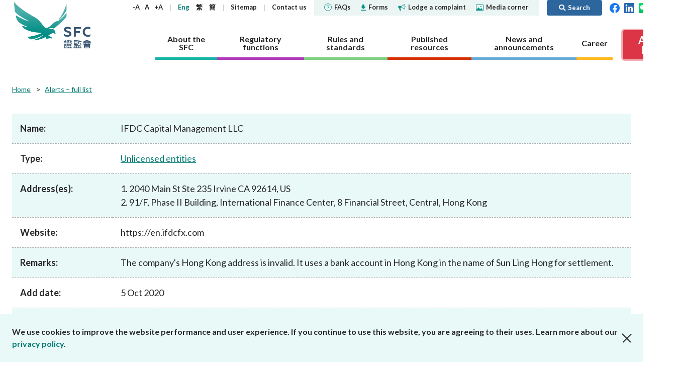

--- FILE ---
content_type: text/html; charset=utf-8
request_url: https://www.sfc.hk/en/alert-list/2634
body_size: 86258
content:



<!DOCTYPE html>

<html lang="en">
<head>

    <title>IFDC Capital Management LLC  | Securities &amp; Futures Commission of Hong Kong</title>
    <meta name="docsections" content="Alerts – full list" />
    <meta name="date" content="2024-07-05" />
    <meta http-equiv="Content-Type" content="text/html; charset=utf-8" />
    <meta name="viewport" content="width=device-width,user-scalable=0, initial-scale=1" />
    <meta http-equiv="Content-Language" content="en,en-US,en-UK,fr,zh,zh-CN,zh-HK,zh-TW" />
    <meta http-equiv="X-UA-Compatible" content="IE=11,10,9">

    <link rel="icon" type="image/x-icon" href="/assets/favicon.png">
    <link rel="shortcut icon" type="image/x-icon" href="/assets/favicon.png">
    <link href="/js/plugins/vendor.css" rel='stylesheet' type='text/css' />
    <link href="/assets/plugins/@fortawesome/fontawesome-free/css/all.min.css" rel="stylesheet">
    <!-- build:css /assets/css/main.css -->
    <link href="/css/common.css?4" rel='stylesheet' type='text/css' />
    <!-- endbuild -->
    <link href="/css/inner.css?1" rel="stylesheet" />
<link href="/-/media/SFC/css/print.css" rel="stylesheet" />
<link href="/js/plugins/lightbox/ekko-lightbox.css" rel="stylesheet" />
<link href="/js/plugins/colorbox/colorbox.css" rel="stylesheet" />
<link href="/-/media/SFC/css/alertlist_custom.css?1" rel="stylesheet" />

    
    
        <!-- Global site tag (gtag.js) - Google Analytics -->
        <script async src="https://www.googletagmanager.com/gtag/js?id=G-PSYEMG5425"></script>
        <script>
            window.dataLayer = window.dataLayer || [];
            function gtag() { dataLayer.push(arguments); }
            gtag('js', new Date());

            gtag('config', 'G-PSYEMG5425', {
                'cookie_domain': 'sfc.hk'
            });
        </script>
            <script type="text/javascript">

            var _gaq = _gaq || [];
            _gaq.push(['_setAccount', 'UA-33800905-1']);
            _gaq.push(['_setDomainName', 'sfc.hk']);
            _gaq.push(['_trackPageview']);

            (function () {
                var ga = document.createElement('script'); ga.type = 'text/javascript'; ga.async = true;
                ga.src = ('https:' == document.location.protocol ? 'https://ssl' : 'http://www') + '.google-analytics.com/ga.js';
                var s = document.getElementsByTagName('script')[0]; s.parentNode.insertBefore(ga, s);
            })();

        </script>
    <script type="text/javascript">
        (function () {
            if (typeof (window.ScWebContext) === 'undefined') window.ScWebContext = {};
            window.ScWebContext.hanWebUrl = 'https://' + 'sc.sfc.hk/TuniS/';
            if (typeof (window.MODX) === 'undefined') window.MODX = {};
            if (typeof (window.MODX.lexicon) === 'undefined') window.MODX.lexicon = {};
            window.MODX.lexicon.share = "Share";
            window.MODX.lexicon.close = "Close";
        })();
    </script>
</head>
<body class="about-the-sfc">
    






<div class="print-ver-style">
    <img src="https://www.sfc.hk/assets/images/common/logo.svg" alt="Securities and Futures Commission"><br>
</div>



<header>
    <div class="top-nav">
        <div class="container">
            <div class="logo">
                <a href="https://www.sfc.hk/en/" title="Securities and Futures Commission" target="_self">Securities and Futures Commission</a>
            </div>
            <div class="nav-wrap">
                <nav class="sub-nav">
                    <div class="text-adjust-wrap">
                        <a id="textAdjustSmall" href="#" class="text-adjust">-A</a>
                        <a id="textAdjustNormal" href="#" class="text-adjust">A</a>
                        <a id="textAdjustLarge" href="#" class="text-adjust">+A</a>
                    </div>
                    <div class="lang-wrap">
                        <kanhanbypass>
                            <a href="https://www.sfc.hk/en/alert-list/2634" title="Eng" target="_self" class="lang-en">Eng</a>
                            <a href="https://www.sfc.hk/TC/alert-list/2634" title="繁" target="_self" class="lang-tc">繁</a>
                            <a href="https://sc.sfc.hk/TuniS/www.sfc.hk/TC/alert-list/2634" title="簡" target="_self" class="lang-sc">簡</a>
                        </kanhanbypass>
                    </div>
                            <div>
                                    <a href="https://www.sfc.hk/en/Sitemap" title="Sitemap" target="_self">
Sitemap
    </a>

                            </div>
                            <div>
                                    <a href="https://www.sfc.hk/en/About-the-SFC/Contact-us" title="Contact us" target="_self">
Contact us
    </a>

                            </div>
                    <div class="break"></div>
                            <div class="sub-nav-highlight ">
                                    <a href="https://www.sfc.hk/en/faqs" title="" target="_self">
<img src="https://www.sfc.hk/-/media/SFC/Images/Common/icon-faqs.svg?rev=bee360f0b6c041a1bf35648c74a39296" alt="faqs" class="icon" />FAQs
    </a>

                            </div>
                            <div class="sub-nav-highlight ">
                                    <a href="https://www.sfc.hk/en/Forms" title="" target="_self">
<img src="https://www.sfc.hk/-/media/SFC/Images/Common/icon-download.svg?rev=7e94789eedc9476fbc2b7b4361a2375b" alt="download" class="icon" />Forms
    </a>

                            </div>
                            <div class="sub-nav-highlight ">
                                    <a href="https://www.sfc.hk/en/Lodge-a-complaint" title="" target="_self">
<img src="https://www.sfc.hk/-/media/SFC/Images/Common/icon-sound.svg?rev=3c0ca847ab2340f4956faaf8e5305a50" alt="sound" class="icon" />Lodge a complaint
    </a>

                            </div>
                            <div class="sub-nav-highlight sub-nav-highlight-last">
                                    <a href="https://www.sfc.hk/en/Quick-links/Media-Corner" title="" target="_self">
<img src="https://www.sfc.hk/-/media/SFC/Images/Common/icon-media.svg?rev=5168aacf3a53493baf5031b503577b41" alt="media" class="icon" />Media corner
    </a>

                            </div>
                            <a href="#" class="btn btn-primary btn-search ml-3 py-1"><i class="fas fa-search"></i><span>Search</span></a>

                    <div>
                        <a href="https://www.facebook.com/sfchkofficial" target="_blank" title="Facebook"><img width="20" src="https://www.sfc.hk/assets/images/common/header-top-nav-facebook.svg" alt="Facebook"></a>&nbsp;&nbsp;
                        <a href="https://hk.linkedin.com/company/securities-and-futures-commission" target="_blank" title="LinkedIn"><img width="20" src="https://www.sfc.hk/assets/images/common/header-top-nav-linkedin.svg" alt="LinkedIn"></a>
                                &nbsp;&nbsp;<a href="https://www.sfc.hk/en/WeChat" target="_blank" title="WeChat"><img width="20" src="https://www.sfc.hk/assets/images/common/WeChat icon.png" alt="WeChat"></a>

                                &nbsp;&nbsp;<a href="https://www.youtube.com/@sfchkofficial" target="_blank" title="YouTube"><img width="20" src="https://www.sfc.hk/-/media/images/youtube.png" alt="YouTube"></a>

                                &nbsp;&nbsp;<a href="https://www.instagram.com/shuiyufocusgroup/" target="_blank" title="Instagram"><img width="20" src="https://www.sfc.hk/-/media/Images/IG-icon.png" alt="Instagram"></a>

                    </div>
                </nav>
                <nav class="section-nav">
                    
                    
        <a href="https://www.sfc.hk/en/About-the-SFC" title="About the SFC" target="" class="nav-item about" data-nav="about">
            <span>About the SFC</span>
        </a>
        <a href="https://www.sfc.hk/en/Regulatory-functions" title="Regulatory functions" target="" class="nav-item regulatory" data-nav="regulatory">
            <span>Regulatory functions</span>
        </a>
        <a href="https://www.sfc.hk/en/Rules-and-standards" title="Rules and standards" target="" class="nav-item rules" data-nav="rules">
            <span>Rules and standards</span>
        </a>
        <a href="https://www.sfc.hk/en/Published-resources" title="Published resources" target="" class="nav-item published" data-nav="published">
            <span>Published resources</span>
        </a>
        <a href="https://www.sfc.hk/en/News-and-announcements" title="News and announcements" target="" class="nav-item news" data-nav="news">
            <span>News and announcements</span>
        </a>
        <a href="https://www.sfc.hk/en/Career" title="Career" target="" class="nav-item career" data-nav="career">
            <span>Career</span>
        </a>

                    
                            <a href="https://www.sfc.hk/en/Alert_List" class="btn btn-danger btn-investor-alerts"><span>Alert <br/>List</span></a>

                </nav>
            </div>
            <div class="mob-nav">
                <kanhanbypass>
                    <div class="lang-wrap">
                        <a href="https://www.sfc.hk/en/alert-list/2634" title="Eng" target="_self" class="lang-en">Eng</a>
                        <a href="https://www.sfc.hk/TC/alert-list/2634" title="繁" target="_self" class="lang-tc">繁</a>
                        <a href="https://sc.sfc.hk/TuniS/www.sfc.hk/TC/alert-list/2634" title="簡" target="_self" class="lang-sc">簡</a>
                    </div>
                </kanhanbypass>
                <i class="fas fa-globe-americas"></i>
                <div class="item btn-search">
                    <a href="#"><i class="fas fa-search"><span style="display: none">Search</span></i></i></a>
                </div>
                <div class="btn-nav">
                    <span></span>
                </div>
            </div>
        </div>
            <div class="container mob-container">
                <div class="container-wrapper">
                    <a href="https://www.facebook.com/sfchkofficial" target="_blank" title="Facebook"><img width="24" src="https://www.sfc.hk/assets/images/common/header-top-nav-facebook.svg" alt="Facebook"></a>&nbsp;&nbsp;
                    <a href="https://hk.linkedin.com/company/securities-and-futures-commission" target="_blank" title="LinkedIn"><img width="24" src="https://www.sfc.hk/assets/images/common/header-top-nav-linkedin.svg" alt="LinkedIn"></a>
                            &nbsp;&nbsp;<a href="https://www.sfc.hk/en/WeChat" target="_blank" title="WeChat"><img width="24" src="https://www.sfc.hk/assets/images/common/WeChat icon.png" alt="WeChat"></a>

                            &nbsp;&nbsp;<a href="https://www.youtube.com/@sfchkofficial" target="_blank" title="YouTube"><img width="24" src="https://www.sfc.hk/-/media/images/youtube.png" alt="YouTube"></a>

                            &nbsp;&nbsp;<a href="https://www.instagram.com/shuiyufocusgroup/" target="_blank" title="Instagram"><img width="20" src="https://www.sfc.hk/-/media/Images/IG-icon.png" alt="Instagram"></a>

                            <a href="https://www.sfc.hk/en/Alert_List" class="btn btn-danger btn-investor-alerts"><span>Alert List</span></a>

                </div>
            </div>
    </div>
    <div class="section-details-wrap">
        
        
        <nav class="section-details about" data-nav="about">
            <div class="container">
                <h3><a href="https://www.sfc.hk/en/About-the-SFC" target="_self" title="About the SFC">About the SFC</a><span class="mob-nav-trigger"></span></h3>
                <div class="submenu-row">
                            <div class="submenu-item">
                    <h4><a href="https://www.sfc.hk/en/About-the-SFC/Our-role" target="_self" title="Our role">Our role</a><span class="mob-nav-trigger"></span></h4>
        <ul class="submenu-row ">
                    <li>        <h5><a href="https://www.sfc.hk/en/About-the-SFC/Our-role/Regulatory-objectives" target="_self" title="Regulatory objectives">Regulatory objectives</a></h5>
</li>
                    <li>        <h5><a href="https://www.sfc.hk/en/About-the-SFC/Our-role/Who-we-regulate" target="_self" title="Who we regulate">Who we regulate</a></h5>
</li>
                    <li>        <h5><a href="https://www.sfc.hk/en/About-the-SFC/Our-role/How-we-function" target="_self" title="How we function">How we function</a><span class="mob-nav-trigger"></span></h5>
        <ul class="submenu-row last-level">
                    <li>        <h6><a href="https://www.sfc.hk/en/About-the-SFC/Our-role/How-we-function/Regulatory-approach" target="_self" title="Regulatory approach">Regulatory approach</a></h6>
</li>
                    <li>        <h6><a href="https://www.sfc.hk/en/About-the-SFC/Our-role/How-we-function/Regulatory-tools" target="_self" title="Regulatory tools">Regulatory tools</a></h6>
</li>
                    <li>        <h6><a href="https://www.sfc.hk/en/About-the-SFC/Our-role/How-we-function/Public-consultation" target="_self" title="Public consultation">Public consultation</a></h6>
</li>
        </ul>
</li>
        </ul>

        </div>
        <div class="submenu-item">
                    <h4><a href="https://www.sfc.hk/en/About-the-SFC/Our-Structure" target="_self" title="Our Structure">Our Structure</a></h4>

        </div>
        <div class="submenu-item">
                    <h4><a href="https://www.sfc.hk/en/About-the-SFC/Corporate-governance" target="_self" title="Corporate governance">Corporate governance</a><span class="mob-nav-trigger"></span></h4>
        <ul class="submenu-row ">
                    <li>        <h5><a href="https://www.sfc.hk/en/About-the-SFC/Corporate-governance/Governance-structure" target="_self" title="Governance structure">Governance structure</a><span class="mob-nav-trigger"></span></h5>
        <ul class="submenu-row last-level">
                    <li>        <h6><a href="https://www.sfc.hk/en/About-the-SFC/Corporate-governance/Governance-structure/Chairmans-role-and-responsibilities" target="_self" title="Chairman&#39;s role and responsibilities">Chairman&#39;s role and responsibilities</a></h6>
</li>
                    <li>        <h6><a href="https://www.sfc.hk/en/About-the-SFC/Corporate-governance/Governance-structure/CEOs-role-and-responsibilities" target="_self" title="CEO&#39;s role and responsibilities">CEO&#39;s role and responsibilities</a></h6>
</li>
        </ul>
</li>
                    <li>        <h5><a href="https://www.sfc.hk/en/About-the-SFC/Corporate-governance/Principles" target="_self" title="Principles">Principles</a></h5>
</li>
                    <li>        <h5><a href="https://www.sfc.hk/en/About-the-SFC/Corporate-governance/Independent-panels-and-tribunals" target="_self" title="Independent panels and tribunals">Independent panels and tribunals</a></h5>
</li>
                    <li>        <h5><a href="https://www.sfc.hk/en/About-the-SFC/Corporate-governance/Performance-pledges" target="_self" title="Performance pledges">Performance pledges</a></h5>
</li>
                    <li>        <h5><a href="https://www.sfc.hk/en/About-the-SFC/Corporate-governance/Statement-on-responsible-ownership" target="_self" title="Statement on responsible ownership">Statement on responsible ownership</a></h5>
</li>
        </ul>

        </div>
        <div class="submenu-item">
                    <h4><a href="https://www.sfc.hk/en/About-the-SFC/Corporate-social-responsibility" target="_self" title="Corporate social responsibility">Corporate social responsibility</a><span class="mob-nav-trigger"></span></h4>
        <ul class="submenu-row ">
                    <li>        <h5><a href="https://www.sfc.hk/en/About-the-SFC/Corporate-social-responsibility/CSR-Committee" target="_self" title="CSR Committee">CSR Committee</a></h5>
</li>
                    <li>        <h5><a href="https://www.sfc.hk/en/About-the-SFC/Corporate-social-responsibility/People-and-the-community" target="_self" title="People and the community">People and the community</a></h5>
</li>
                    <li>        <h5><a href="https://www.sfc.hk/en/About-the-SFC/Corporate-social-responsibility/Environmental-protection" target="_self" title="Environmental protection">Environmental protection</a></h5>
</li>
                    <li>        <h5><a href="https://www.sfc.hk/en/About-the-SFC/Corporate-social-responsibility/Activities" target="_self" title="Activities">Activities</a></h5>
</li>
                    <li>        <h5><a href="https://www.sfc.hk/en/About-the-SFC/Corporate-social-responsibility/Womens-network" target="_self" title="Women&#39;s network">Women&#39;s network</a></h5>
</li>
        </ul>

        </div>
        <div class="submenu-item">
                    <h4><a href="https://www.sfc.hk/en/About-the-SFC/Regulatory-collaboration" target="_self" title="Regulatory collaboration">Regulatory collaboration</a><span class="mob-nav-trigger"></span></h4>
        <ul class="submenu-row ">
                    <li>        <h5><a href="https://www.sfc.hk/en/About-the-SFC/Regulatory-collaboration/Chinese-Mainland" target="_self" title="Chinese Mainland">Chinese Mainland</a><span class="mob-nav-trigger"></span></h5>
        <ul class="submenu-row last-level">
                    <li>        <h6><a href="https://www.sfc.hk/en/About-the-SFC/Regulatory-collaboration/Chinese-Mainland/Mainland-Hong-Kong-Stock-Connect" target="_self" title="Mainland-Hong Kong Stock Connect">Mainland-Hong Kong Stock Connect</a></h6>
</li>
                    <li>        <h6><a href="https://www.sfc.hk/en/About-the-SFC/Regulatory-collaboration/Chinese-Mainland/Mainland-Hong-Kong-Mutual-Recognition-of-Funds" target="_self" title="Mainland-Hong Kong Mutual Recognition of Funds">Mainland-Hong Kong Mutual Recognition of Funds</a></h6>
</li>
                    <li>        <h6><a href="https://www.sfc.hk/en/About-the-SFC/Regulatory-collaboration/Chinese-Mainland/Cooperative-arrangements-with-the-CSRC-and-Mainland-exchanges" target="_self" title="Cooperative arrangements with the CSRC and Mainland exchanges">Cooperative arrangements with the CSRC and Mainland exchanges</a></h6>
</li>
                    <li>        <h6><a href="https://www.sfc.hk/en/About-the-SFC/Regulatory-collaboration/Chinese-Mainland/Cooperative-arrangements-with-other-Mainland-regulators" target="_self" title="Cooperative arrangements with other Mainland regulators">Cooperative arrangements with other Mainland regulators</a></h6>
</li>
                    <li>        <h6><a href="https://www.sfc.hk/en/About-the-SFC/Regulatory-collaboration/Chinese-Mainland/Wealth-Management-Connect" target="_self" title="Cross-boundary Wealth Management Connect">Cross-boundary Wealth Management Connect</a></h6>
</li>
        </ul>
</li>
                    <li>        <h5><a href="https://www.sfc.hk/en/About-the-SFC/Regulatory-collaboration/Local" target="_self" title="Local">Local</a></h5>
</li>
                    <li>        <h5><a href="https://www.sfc.hk/en/About-the-SFC/Regulatory-collaboration/International" target="_self" title="International">International</a><span class="mob-nav-trigger"></span></h5>
        <ul class="submenu-row last-level">
                    <li>        <h6><a href="https://www.sfc.hk/en/About-the-SFC/Regulatory-collaboration/International/Investigatory-assistance-and-exchange-of-information" target="_self" title="Investigatory assistance and exchange of information">Investigatory assistance and exchange of information</a></h6>
</li>
                    <li>        <h6><a href="https://www.sfc.hk/en/About-the-SFC/Regulatory-collaboration/International/Exchange-of-information" target="_self" title="Exchange of information">Exchange of information</a></h6>
</li>
                    <li>        <h6><a href="https://www.sfc.hk/en/About-the-SFC/Regulatory-collaboration/International/Market-or-product-related-arrangements" target="_self" title="Market or product-related arrangements">Market or product-related arrangements</a></h6>
</li>
                    <li>        <h6><a href="https://www.sfc.hk/en/About-the-SFC/Regulatory-collaboration/International/IOSCO-EMMOU" target="_self" title="IOSCO EMMOU">IOSCO EMMOU</a></h6>
</li>
                    <li>        <h6><a href="https://www.sfc.hk/en/About-the-SFC/Regulatory-collaboration/International/Fintech-cooperation-agreements" target="_self" title="Fintech cooperation agreements">Fintech cooperation agreements</a></h6>
</li>
        </ul>
</li>
        </ul>

        </div>
        <div class="submenu-item">
                    <h4><a href="https://www.sfc.hk/en/About-the-SFC/Contact-us" target="_self" title="Contact us">Contact us</a><span class="mob-nav-trigger"></span></h4>
        <ul class="submenu-row ">
                    <li>        <h5><a href="https://www.sfc.hk/en/About-the-SFC/Contact-us/Public-enquiries-Further-guidance-and-sources-of-information" target="_self" title="Public enquiries: Further guidance and sources of information">Public enquiries: Further guidance and sources of information</a></h5>
</li>
        </ul>

        </div>

                </div>
            </div>
        </nav>
        <nav class="section-details regulatory" data-nav="regulatory">
            <div class="container">
                <h3><a href="https://www.sfc.hk/en/Regulatory-functions" target="_self" title="Regulatory functions">Regulatory functions</a><span class="mob-nav-trigger"></span></h3>
                <div class="submenu-row">
                            <div class="submenu-item">
                    <h4><a href="https://www.sfc.hk/en/Regulatory-functions/Corporates" target="_self" title="Corporates">Corporates</a><span class="mob-nav-trigger"></span></h4>
        <ul class="submenu-row ">
                    <li>        <h5><a href="https://www.sfc.hk/en/Regulatory-functions/Corporates/Dual-filing" target="_self" title="Dual filing">Dual filing</a><span class="mob-nav-trigger"></span></h5>
        <ul class="submenu-row last-level">
                    <li>        <h6><a href="https://www.sfc.hk/en/Regulatory-functions/Corporates/Dual-filing/Companies-Winding-Up-and-Miscellaneous-Provisions-Ordinance-exemptions" target="_self" title="Companies (Winding Up and Miscellaneous Provisions) Ordinance exemptions">Companies (Winding Up and Miscellaneous Provisions) Ordinance exemptions</a></h6>
</li>
        </ul>
</li>
                    <li>        <h5><a href="https://www.sfc.hk/en/Regulatory-functions/Corporates/Corporate-disclosure" target="_self" title="Corporate disclosure">Corporate disclosure</a><span class="mob-nav-trigger"></span></h5>
        <ul class="submenu-row last-level">
                    <li>        <h6><a href="https://www.sfc.hk/en/Regulatory-functions/Corporates/Corporate-disclosure/Guidelines-on-Disclosure-of-Inside-Information" target="_self" title="Guidelines on Disclosure of Inside Information">Guidelines on Disclosure of Inside Information</a></h6>
</li>
                    <li>        <h6><a href="https://www.sfc.hk/en/Regulatory-functions/Corporates/Corporate-disclosure/Consultation-service" target="_self" title="Consultation service">Consultation service</a></h6>
</li>
                    <li>        <h6><a href="https://www.sfc.hk/en/Regulatory-functions/Corporates/Corporate-disclosure/Waiver" target="_self" title="Waiver">Waiver</a></h6>
</li>
        </ul>
</li>
                    <li>        <h5><a href="https://www.sfc.hk/en/Regulatory-functions/Corporates/Takeovers-and-mergers" target="_self" title="Takeovers and mergers">Takeovers and mergers</a><span class="mob-nav-trigger"></span></h5>
        <ul class="submenu-row last-level">
                    <li>        <h6><a href="https://www.sfc.hk/en/Regulatory-functions/Corporates/Takeovers-and-mergers/dealing-disclosures" target="_self" title="Dealing disclosures">Dealing disclosures</a></h6>
</li>
                    <li>        <h6><a href="https://www.sfc.hk/en/Regulatory-functions/Corporates/Takeovers-and-mergers/Decisions-and-statements" target="_self" title="Decisions and statements ">Decisions and statements </a></h6>
</li>
                    <li>        <h6><a href="https://www.sfc.hk/en/Regulatory-functions/Corporates/Takeovers-and-mergers/Disciplinary-proceedings" target="_self" title="Disciplinary proceedings">Disciplinary proceedings</a></h6>
</li>
                    <li>        <h6><a href="https://www.sfc.hk/en/Regulatory-functions/Corporates/Takeovers-and-mergers/DoDmain" target="_self" title="Documents on display">Documents on display</a></h6>
</li>
                    <li>        <h6><a href="https://www.sfc.hk/en/Regulatory-functions/Corporates/Takeovers-and-mergers/Exempt-status" target="_self" title="Exempt status">Exempt status</a></h6>
</li>
                    <li>        <h6><a href="https://www.sfc.hk/en/Regulatory-functions/Corporates/Takeovers-and-mergers/offer-periods" target="_self" title="Offer periods">Offer periods</a></h6>
</li>
                    <li>        <h6><a href="https://www.sfc.hk/en/Regulatory-functions/Corporates/Takeovers-and-mergers/Practice-notes" target="_self" title="Practice notes">Practice notes</a></h6>
</li>
                    <li>        <h6><a href="https://www.sfc.hk/en/Regulatory-functions/Corporates/Takeovers-and-mergers/Performance-Pledges-of-the-Takeovers-Team" target="_self" title="Performance Pledges">Performance Pledges</a></h6>
</li>
                    <li>        <h6><a href="https://www.sfc.hk/en/Regulatory-functions/Corporates/Takeovers-and-mergers/Post-vet-list" target="_self" title="Post-vet list">Post-vet list</a></h6>
</li>
                    <li>        <h6><a href="https://www.sfc.hk/en/Regulatory-functions/Corporates/Takeovers-and-mergers/Secondary-listed-companies" target="_self" title="Secondary listed companies">Secondary listed companies</a></h6>
</li>
                    <li>        <h6><a href="https://www.sfc.hk/en/Regulatory-functions/Corporates/Takeovers-and-mergers/Takeovers-Panel-and-related-committees" target="_self" title="Takeovers Panel and related committees">Takeovers Panel and related committees</a></h6>
</li>
                    <li>        <h6><a href="https://www.sfc.hk/en/Regulatory-functions/Corporates/Takeovers-and-mergers/Transaction-announcements-and-documents" target="_self" title="Transaction announcements and documents">Transaction announcements and documents</a></h6>
</li>
                    <li>        <h6><a href="https://www.sfc.hk/en/Regulatory-functions/Corporates/Takeovers-and-mergers/Takeovers-Bulletin" target="_self" title="Takeovers Bulletin">Takeovers Bulletin</a></h6>
</li>
                    <li>        <h6><a href="https://www.sfc.hk/en/Regulatory-functions/Corporates/Takeovers-and-mergers/Forms" target="_self" title="Forms">Forms</a></h6>
</li>
                    <li>        <h6><a href="https://www.sfc.hk/en/Regulatory-functions/Corporates/Takeovers-and-mergers/Consultations-and-Conclusions" target="_self" title="Consultations and Conclusions">Consultations and Conclusions</a></h6>
</li>
        </ul>
</li>
                    <li>        <h5><a href="https://www.sfc.hk/en/Regulatory-functions/Corporates/Unlisted-shares-debentures" target="_self" title="Unlisted shares, debentures">Unlisted shares, debentures</a></h5>
</li>
                    <li>        <h5><a href="https://www.sfc.hk/en/Regulatory-functions/Corporates/Circulars" target="_self" title="Circulars">Circulars</a></h5>
</li>
                    <li>        <h5><a href="https://www.sfc.hk/en/Regulatory-functions/Corporates/Consultations-and-conclusions" target="_self" title="Consultations and conclusions">Consultations and conclusions</a></h5>
</li>
                    <li>        <h5><a href="https://www.sfc.hk/en/Regulatory-functions/Corporates/FAQs" target="_self" title="FAQs">FAQs</a></h5>
</li>
        </ul>

        </div>
        <div class="submenu-item">
                    <h4><a href="https://www.sfc.hk/en/Regulatory-functions/Intermediaries" target="_self" title="Intermediaries">Intermediaries</a><span class="mob-nav-trigger"></span></h4>
        <ul class="submenu-row ">
                    <li>        <h5><a href="https://www.sfc.hk/en/Regulatory-functions/Intermediaries/Licensing" target="_self" title="Licensing">Licensing</a><span class="mob-nav-trigger"></span></h5>
        <ul class="submenu-row last-level">
                    <li>        <h6><a href="https://www.sfc.hk/en/Regulatory-functions/Intermediaries/Licensing/Do-you-need-a-licence-or-registration" target="_self" title="Do you need a licence or registration?">Do you need a licence or registration?</a></h6>
</li>
                    <li>        <h6><a href="https://www.sfc.hk/en/Regulatory-functions/Intermediaries/Licensing/Types-of-intermediary-and-licensed-individual" target="_self" title="Types of intermediary and licensed individual">Types of intermediary and licensed individual</a></h6>
</li>
                    <li>        <h6><a href="https://www.sfc.hk/en/Regulatory-functions/Intermediaries/Licensing/Application-procedures" target="_self" title="Application procedures">Application procedures</a></h6>
</li>
                    <li>        <h6><a href="https://www.sfc.hk/en/Regulatory-functions/Intermediaries/Licensing/Ongoing-obligations" target="_self" title="Ongoing obligations">Ongoing obligations</a></h6>
</li>
                    <li>        <h6><a href="https://www.sfc.hk/en/Regulatory-functions/Intermediaries/Licensing/Quick-licensing-guide" target="_self" title="Quick reference guides to licensing requirements">Quick reference guides to licensing requirements</a></h6>
</li>
                    <li>        <h6><a href="https://www.sfc.hk/en/Regulatory-functions/Intermediaries/Licensing/WINGS" target="_self" title="WINGS">WINGS</a></h6>
</li>
                    <li>        <h6><a href="https://www.sfc.hk/en/Regulatory-functions/Intermediaries/Licensing/Annual-licensing-fees" target="_self" title="Annual licensing fees">Annual licensing fees</a></h6>
</li>
                    <li>        <h6><a href="https://www.sfc.hk/en/Regulatory-functions/Intermediaries/Licensing/Register-of-licensed-persons-and-registered-institutions" target="_self" title="Register of licensees &amp; registered institutions">Register of licensees &amp; registered institutions</a></h6>
</li>
                    <li>        <h6><a href="https://www.sfc.hk/en/Regulatory-functions/Intermediaries/Licensing/List-of-modifications-or-waivers-of-licensing-requirements" target="_self" title="List of modifications or waivers of licensing requirements">List of modifications or waivers of licensing requirements</a></h6>
</li>
                    <li>        <h6><a href="https://www.sfc.hk/en/Regulatory-functions/Intermediaries/Licensing/Circulars" target="_self" title="Circulars">Circulars</a></h6>
</li>
                    <li>        <h6><a href="https://www.sfc.hk/en/Regulatory-functions/Intermediaries/Licensing/Consultations" target="_self" title="Consultations and conclusions">Consultations and conclusions</a></h6>
</li>
                    <li>        <h6><a href="https://www.sfc.hk/en/Regulatory-functions/Intermediaries/Licensing/Forms" target="_self" title="Forms">Forms</a></h6>
</li>
                    <li>        <h6><a href="https://www.sfc.hk/en/Regulatory-functions/Intermediaries/Licensing/FAQs" target="_self" title="FAQs">FAQs</a></h6>
</li>
        </ul>
</li>
                    <li>        <h5><a href="https://www.sfc.hk/en/Regulatory-functions/Intermediaries/Supervision" target="_self" title="Supervision">Supervision</a><span class="mob-nav-trigger"></span></h5>
        <ul class="submenu-row last-level">
                    <li>        <h6><a href="https://www.sfc.hk/en/Regulatory-functions/Intermediaries/Supervision/Supervisory-approach" target="_self" title="Supervisory approach">Supervisory approach</a></h6>
</li>
                    <li>        <h6><a href="https://www.sfc.hk/en/Regulatory-functions/Intermediaries/Supervision/Supervisory-actions" target="_self" title="Supervisory actions">Supervisory actions</a></h6>
</li>
                    <li>        <h6><a href="https://www.sfc.hk/en/Regulatory-functions/Intermediaries/Supervision/Modifications-or-waivers" target="_self" title="Modifications or waivers">Modifications or waivers</a></h6>
</li>
                    <li>        <h6><a href="https://www.sfc.hk/en/Regulatory-functions/Intermediaries/Supervision/List-of-comparable-OTCD-jurisdictions" target="_self" title="List of comparable OTCD jurisdictions">List of comparable OTCD jurisdictions</a></h6>
</li>
                    <li>        <h6><a href="https://www.sfc.hk/en/Regulatory-functions/Intermediaries/Supervision/Cross-boundary-WMC" target="_self" title="Cross-boundary WMC">Cross-boundary WMC</a></h6>
</li>
                    <li>        <h6><a href="https://www.sfc.hk/en/Regulatory-functions/Intermediaries/Supervision/List-of-jurisdictions-with-comparable-OTCD-margin-requirements" target="_self" title="List of jurisdictions with comparable OTCD margin requirements">List of jurisdictions with comparable OTCD margin requirements</a></h6>
</li>
                    <li>        <h6><a href="https://www.sfc.hk/en/Regulatory-functions/Intermediaries/Supervision/FAQs" target="_self" title="FAQs">FAQs</a></h6>
</li>
                    <li>        <h6><a href="https://www.sfc.hk/en/Regulatory-functions/Intermediaries/Supervision/Circulars" target="_self" title="Circulars">Circulars</a></h6>
</li>
                    <li>        <h6><a href="https://www.sfc.hk/en/Regulatory-functions/Intermediaries/Supervision/Consultations-and-conclusions" target="_self" title="Consultations and conclusions">Consultations and conclusions</a></h6>
</li>
                    <li>        <h6><a href="https://www.sfc.hk/en/Regulatory-functions/Intermediaries/Supervision/Forms" target="_self" title="Forms">Forms</a></h6>
</li>
                    <li>        <h6><a href="https://www.sfc.hk/en/Regulatory-functions/Intermediaries/Supervision/Publications-and-statistics" target="_self" title="Publications and statistics">Publications and statistics</a></h6>
</li>
                    <li>        <h6><a href="https://www.sfc.hk/en/Regulatory-functions/Intermediaries/Supervision/Search-regulations-by-topic" target="_self" title="Search regulations by topic">Search regulations by topic</a></h6>
</li>
        </ul>
</li>
        </ul>

        </div>
        <div class="submenu-item">
                    <h4><a href="https://www.sfc.hk/en/Regulatory-functions/Products" target="_self" title="Products">Products</a><span class="mob-nav-trigger"></span></h4>
        <ul class="submenu-row ">
                    <li>        <h5><a href="https://www.sfc.hk/en/Regulatory-functions/Products/List-of-publicly-offered-investment-products" target="_self" title="List of publicly offered investment products">List of publicly offered investment products</a><span class="mob-nav-trigger"></span></h5>
        <ul class="submenu-row last-level">
                    <li>        <h6><a href="https://www.sfc.hk/en/Regulatory-functions/Products/List-of-publicly-offered-investment-products/Specific-information-about-unlisted-structured-investment-products" target="_self" title="Specific information about unlisted structured investment products">Specific information about unlisted structured investment products</a></h6>
</li>
                    <li>        <h6><a href="https://www.sfc.hk/en/Regulatory-functions/Products/List-of-publicly-offered-investment-products/Mutual-recognition-of-funds-arrangements" target="_self" title="Mutual recognition of funds arrangements">Mutual recognition of funds arrangements</a></h6>
</li>
                    <li>        <h6><a href="https://www.sfc.hk/en/Regulatory-functions/Products/List-of-publicly-offered-investment-products/List-of-recognised-jurisdiction-schemes-and-inspection-regimes" target="_self" title="List of recognised jurisdiction schemes and inspection regimes">List of recognised jurisdiction schemes and inspection regimes</a></h6>
</li>
                    <li>        <h6><a href="https://www.sfc.hk/en/Regulatory-functions/Products/List-of-publicly-offered-investment-products/Products-Key-Facts-Statements-KFS" target="_self" title="Products Key Facts Statements (KFS)">Products Key Facts Statements (KFS)</a></h6>
</li>
                    <li>        <h6><a href="https://www.sfc.hk/en/Regulatory-functions/Products/List-of-publicly-offered-investment-products/Format-of-Illustration-Document-for-ILAS" target="_self" title="Format of Illustration Document for ILAS">Format of Illustration Document for ILAS</a></h6>
</li>
                    <li>        <h6><a href="https://www.sfc.hk/en/Regulatory-functions/Products/List-of-publicly-offered-investment-products/Information-Disclosure-Templates-for-Investment-Portfolios-Pooled-Retirement-Funds" target="_self" title="Information Disclosure Templates for Investment Portfolios (Pooled Retirement Funds)">Information Disclosure Templates for Investment Portfolios (Pooled Retirement Funds)</a></h6>
</li>
        </ul>
</li>
                    <li>        <h5><a href="https://www.sfc.hk/en/Regulatory-functions/Products/List-of-ESG-funds" target="_self" title="List of ESG funds">List of ESG funds</a></h5>
</li>
                    <li>        <h5><a href="https://www.sfc.hk/en/Regulatory-functions/Products/Open-ended-fund-companies" target="_self" title="Open-ended fund companies ">Open-ended fund companies </a><span class="mob-nav-trigger"></span></h5>
        <ul class="submenu-row last-level">
                    <li>        <h6><a href="https://www.sfc.hk/en/Regulatory-functions/Products/Open-ended-fund-companies/OFC-structure" target="_self" title="OFC Structure">OFC Structure</a></h6>
</li>
                    <li>        <h6><a href="https://www.sfc.hk/en/Regulatory-functions/Products/Open-ended-fund-companies/Regulatory-requirements" target="_self" title="Regulatory requirements">Regulatory requirements</a></h6>
</li>
                    <li>        <h6><a href="https://www.sfc.hk/en/Regulatory-functions/Products/Open-ended-fund-companies/Post-registration-matters" target="_self" title="Post-registration matters">Post-registration matters</a></h6>
</li>
                    <li>        <h6><a href="https://www.sfc.hk/en/Regulatory-functions/Products/Open-ended-fund-companies/Useful-materials" target="_self" title="Useful materials">Useful materials</a></h6>
</li>
        </ul>
</li>
                    <li>        <h5><a href="https://www.sfc.hk/en/Regulatory-functions/Products/Real-estate-investment-trusts" target="_self" title="Real estate investment trusts">Real estate investment trusts</a><span class="mob-nav-trigger"></span></h5>
        <ul class="submenu-row last-level">
                    <li>        <h6><a href="https://www.sfc.hk/en/Regulatory-functions/Products/Real-estate-investment-trusts/Circular" target="_self" title="Circular">Circular</a></h6>
</li>
                    <li>        <h6><a href="https://www.sfc.hk/en/Regulatory-functions/Products/Real-estate-investment-trusts/Consultations-and-conclusions" target="_self" title="Consultations and conclusions">Consultations and conclusions</a></h6>
</li>
        </ul>
</li>
                    <li>        <h5><a href="https://www.sfc.hk/en/Regulatory-functions/Products/Grant-Scheme-for-Open-ended-Fund-Companies-and-Real-Estate-Investment-Trusts" target="_self" title="Grant Scheme for Open-ended Fund Companies and Real Estate Investment Trusts">Grant Scheme for Open-ended Fund Companies and Real Estate Investment Trusts</a></h5>
</li>
                    <li>        <h5><a href="https://www.sfc.hk/en/Regulatory-functions/Products/Circulars" target="_self" title="Circulars">Circulars</a></h5>
</li>
                    <li>        <h5><a href="https://www.sfc.hk/en/Regulatory-functions/Products/Consultations-and-conclusions" target="_self" title="Consultations and conclusions">Consultations and conclusions</a></h5>
</li>
                    <li>        <h5><a href="https://www.sfc.hk/en/Regulatory-functions/Products/Forms-and-checklists" target="_self" title="Forms &amp; checklists">Forms &amp; checklists</a></h5>
</li>
                    <li>        <h5><a href="https://www.sfc.hk/en/Regulatory-functions/Products/FAQs" target="_self" title="FAQs">FAQs</a></h5>
</li>
                    <li>        <h5><a href="https://www.sfc.hk/en/Regulatory-functions/Products/List-of-Eligible-Collective-Investment-Schemes-under-new-CIES" target="_self" title="List of Eligible Collective Investment Schemes under the New Capital Investment Entrant Scheme (New CIES)">List of Eligible Collective Investment Schemes under the New Capital Investment Entrant Scheme (New CIES)</a></h5>
</li>
                    <li>        <h5><a href="https://www.sfc.hk/en/Regulatory-functions/Products/Quick-Reference-to-FASTrack-Applications" target="_self" title="Quick Reference to FASTrack Applications">Quick Reference to FASTrack Applications</a></h5>
</li>
        </ul>

        </div>
        <div class="submenu-item">
                    <h4><a href="https://www.sfc.hk/en/Regulatory-functions/Market" target="_self" title="Markets">Markets</a><span class="mob-nav-trigger"></span></h4>
        <ul class="submenu-row ">
                    <li>        <h5><a href="https://www.sfc.hk/en/Regulatory-functions/Market/Market-statistics-and-research" target="_self" title="Market statistics and research">Market statistics and research</a><span class="mob-nav-trigger"></span></h5>
        <ul class="submenu-row last-level">
                    <li>        <h6><a href="https://www.sfc.hk/en/Regulatory-functions/Market/Market-statistics-and-research/Statistics" target="_self" title="Statistics">Statistics</a></h6>
</li>
                    <li>        <h6><a href="https://www.sfc.hk/en/Regulatory-functions/Market/Market-statistics-and-research/Research-papers" target="_self" title="Research papers">Research papers</a></h6>
</li>
        </ul>
</li>
                    <li>        <h5><a href="https://www.sfc.hk/en/Regulatory-functions/Market/Approved-or-authorised-entities" target="_self" title="Approved or authorised entities">Approved or authorised entities</a><span class="mob-nav-trigger"></span></h5>
        <ul class="submenu-row last-level">
                    <li>        <h6><a href="https://www.sfc.hk/en/Regulatory-functions/Market/Approved-or-authorised-entities/Register-of-Automated-Trading-Services" target="_self" title="Register of Automated Trading Services Authorized Under Part III of the Securities and Futures Ordinance">Register of Automated Trading Services Authorized Under Part III of the Securities and Futures Ordinance</a></h6>
</li>
                    <li>        <h6><a href="https://www.sfc.hk/en/Regulatory-functions/Market/Approved-or-authorised-entities/List-of-Designated-Central-Counterparties" target="_self" title="List of Designated Central Counterparties for the Purposes of Mandatory Clearing Under Part IIIA of the Securities and Futures Ordinance">List of Designated Central Counterparties for the Purposes of Mandatory Clearing Under Part IIIA of the Securities and Futures Ordinance</a></h6>
</li>
        </ul>
</li>
                    <li>        <h5><a href="https://www.sfc.hk/en/Regulatory-functions/Market/Short-position-reporting" target="_self" title="Short position reporting">Short position reporting</a><span class="mob-nav-trigger"></span></h5>
        <ul class="submenu-row last-level">
                    <li>        <h6><a href="https://www.sfc.hk/en/Regulatory-functions/Market/Short-position-reporting/List-of-specified-shares-n" target="_self" title="List of specified shares">List of specified shares</a></h6>
</li>
                    <li>        <h6><a href="https://www.sfc.hk/en/Regulatory-functions/Market/Short-position-reporting/Aggregated-reportable-short-positions-of-specified-shares" target="_self" title="Aggregated reportable short positions of specified shares">Aggregated reportable short positions of specified shares</a></h6>
</li>
        </ul>
</li>
                    <li>        <h5><a href="https://www.sfc.hk/en/Regulatory-functions/Market/OTC-derivatives-regulatory-regime" target="_self" title="OTC derivatives regulatory regime">OTC derivatives regulatory regime</a></h5>
</li>
                    <li>        <h5><a href="https://www.sfc.hk/en/Regulatory-functions/Market/FAQs" target="_self" title="FAQs">FAQs</a></h5>
</li>
                    <li>        <h5><a href="https://www.sfc.hk/en/Regulatory-functions/Market/Mainland-Hong-Kong-Stock-Connect" target="_self" title="Mainland-Hong Kong Stock Connect">Mainland-Hong Kong Stock Connect</a></h5>
</li>
                    <li>        <h5><a href="https://www.sfc.hk/en/Regulatory-functions/Market/Consultations-and-conclusions" target="_self" title="Consultations and conclusions">Consultations and conclusions</a></h5>
</li>
        </ul>

        </div>
        <div class="submenu-item">
                    <h4><a href="https://www.sfc.hk/en/Regulatory-functions/Enforcement" target="_self" title="Enforcement">Enforcement</a><span class="mob-nav-trigger"></span></h4>
        <ul class="submenu-row ">
                    <li>        <h5><a href="https://www.sfc.hk/en/Regulatory-functions/Enforcement/Disciplinary-proceedings" target="_self" title="Disciplinary proceedings">Disciplinary proceedings</a></h5>
</li>
                    <li>        <h5><a href="https://www.sfc.hk/en/Regulatory-functions/Enforcement/Secrecy-provisions" target="_self" title="Secrecy provisions">Secrecy provisions</a></h5>
</li>
                    <li>        <h5><a href="https://www.sfc.hk/en/Regulatory-functions/Enforcement/Enforcement-actions" target="_self" title="Enforcement actions">Enforcement actions</a><span class="mob-nav-trigger"></span></h5>
        <ul class="submenu-row last-level">
                    <li>        <h6><a href="https://www.sfc.hk/en/Regulatory-functions/Enforcement/Enforcement-actions/Enforcement-news" target="_self" title="Enforcement news">Enforcement news</a></h6>
</li>
                    <li>        <h6><a href="https://www.sfc.hk/en/Regulatory-functions/Enforcement/Enforcement-actions/Current-cold-shoulder-orders" target="_self" title="Current cold shoulder orders">Current cold shoulder orders</a></h6>
</li>
                    <li>        <h6><a href="https://www.sfc.hk/en/Regulatory-functions/Enforcement/Enforcement-actions/Current-disqualification-orders" target="_self" title="Current disqualification orders">Current disqualification orders</a></h6>
</li>
                    <li>        <h6><a href="https://www.sfc.hk/en/Regulatory-functions/Enforcement/Enforcement-actions/Enforcement-statistics" target="_self" title="Enforcement statistics">Enforcement statistics</a></h6>
</li>
        </ul>
</li>
                    <li>        <h5><a href="https://www.sfc.hk/en/Regulatory-functions/Enforcement/Have-you-seen-these-people" target="_self" title="Have you seen these people?">Have you seen these people?</a><span class="mob-nav-trigger"></span></h5>
        <ul class="submenu-row last-level">
                    <li>        <h6><a href="https://www.sfc.hk/en/Regulatory-functions/Enforcement/Have-you-seen-these-people/People-subject-to-arrest-warrants" target="_self" title="People subject to arrest warrants">People subject to arrest warrants</a></h6>
</li>
                    <li>        <h6><a href="https://www.sfc.hk/en/Regulatory-functions/Enforcement/Have-you-seen-these-people/Persons-of-interest" target="_self" title="Persons of interest">Persons of interest</a></h6>
</li>
        </ul>
</li>
                    <li>        <h5><a href="https://www.sfc.hk/en/Regulatory-functions/Enforcement/Upcoming-hearings-calendar" target="_self" title="Upcoming hearings calendar">Upcoming hearings calendar</a></h5>
</li>
                    <li>        <h5><a href="https://www.sfc.hk/en/Regulatory-functions/Enforcement/Circulars" target="_self" title="Circulars">Circulars</a></h5>
</li>
                    <li>        <h5><a href="https://www.sfc.hk/en/Regulatory-functions/Enforcement/Consultations-and-conclusions" target="_self" title="Consultations and conclusions">Consultations and conclusions</a></h5>
</li>
        </ul>

        </div>

                </div>
            </div>
        </nav>
        <nav class="section-details rules" data-nav="rules">
            <div class="container">
                <h3><a href="https://www.sfc.hk/en/Rules-and-standards" target="_self" title="Rules and standards">Rules and standards</a><span class="mob-nav-trigger"></span></h3>
                <div class="submenu-row">
                            <div class="submenu-item">
                    <h4><a href="https://www.sfc.hk/en/Rules-and-standards/Laws" target="_self" title="Laws">Laws</a></h4>

        </div>
        <div class="submenu-item">
                    <h4><a href="https://www.sfc.hk/en/Rules-and-standards/Codes-and-guidelines" target="_self" title="Codes and guidelines">Codes and guidelines</a><span class="mob-nav-trigger"></span></h4>
        <ul class="submenu-row ">
                    <li>        <h5><a href="https://www.sfc.hk/en/Rules-and-standards/Codes-and-guidelines/Codes" target="_self" title="Codes">Codes</a></h5>
</li>
                    <li>        <h5><a href="https://www.sfc.hk/en/Rules-and-standards/Codes-and-guidelines/Guidelines" target="_self" title="Guidelines">Guidelines</a></h5>
</li>
        </ul>

        </div>
        <div class="submenu-item">
                    <h4><a href="https://www.sfc.hk/en/Rules-and-standards/Circulars" target="_self" title="Circulars">Circulars</a></h4>

        </div>
        <div class="submenu-item">
                    <h4><a href="https://www.sfc.hk/en/Rules-and-standards/Account-opening" target="_self" title="Account opening">Account opening</a><span class="mob-nav-trigger"></span></h4>
        <ul class="submenu-row ">
                    <li>        <h5><a href="https://www.sfc.hk/en/Rules-and-standards/Account-opening/Regulatory-requirements" target="_self" title="Regulatory requirements">Regulatory requirements</a></h5>
</li>
                    <li>        <h5><a href="https://www.sfc.hk/en/Rules-and-standards/Account-opening/Acceptable-account-opening-approaches" target="_self" title="Acceptable account opening approaches">Acceptable account opening approaches</a></h5>
</li>
                    <li>        <h5><a href="https://www.sfc.hk/en/Rules-and-standards/Account-opening/List-of-eligible-jurisdictions-for-remote-onboarding-of-overseas-individual-clients" target="_self" title="List of eligible jurisdictions for remote onboarding of overseas individual clients">List of eligible jurisdictions for remote onboarding of overseas individual clients</a></h5>
</li>
        </ul>

        </div>
        <div class="submenu-item">
                    <h4><a href="https://www.sfc.hk/en/Rules-and-standards/OTC-derivatives-regulatory-regime" target="_self" title="OTC derivatives regulatory regime">OTC derivatives regulatory regime</a></h4>

        </div>
        <div class="submenu-item">
                    <h4><a href="https://www.sfc.hk/en/Rules-and-standards/Short-position-reporting-rules" target="_self" title="Short position reporting rules">Short position reporting rules</a></h4>

        </div>
        <div class="submenu-item">
                    <h4><a href="https://www.sfc.hk/en/Rules-and-standards/Securities-and-Futures-Ordinance-Part-XV---Disclosure-of-Interests" target="_self" title="Securities and Futures Ordinance Part XV - Disclosure of Interests">Securities and Futures Ordinance Part XV - Disclosure of Interests</a></h4>

        </div>
        <div class="submenu-item">
                    <h4><a href="https://www.sfc.hk/en/Rules-and-standards/Suitability-requirement" target="_self" title="Suitability requirement">Suitability requirement</a><span class="mob-nav-trigger"></span></h4>
        <ul class="submenu-row ">
                    <li>        <h5><a href="https://www.sfc.hk/en/Rules-and-standards/Suitability-requirement/Regulatory-requirements" target="_self" title="Regulatory requirements">Regulatory requirements</a></h5>
</li>
                    <li>        <h5><a href="https://www.sfc.hk/en/Rules-and-standards/Suitability-requirement/Circulars" target="_self" title="Circulars">Circulars</a></h5>
</li>
                    <li>        <h5><a href="https://www.sfc.hk/en/Rules-and-standards/Suitability-requirement/FAQs" target="_self" title="FAQs">FAQs</a></h5>
</li>
                    <li>        <h5><a href="https://www.sfc.hk/en/Rules-and-standards/Suitability-requirement/Non-complex-and-complex-products" target="_self" title="Non-complex and complex products">Non-complex and complex products</a><span class="mob-nav-trigger"></span></h5>
        <ul class="submenu-row last-level">
                    <li>        <h6><a href="https://www.sfc.hk/en/Rules-and-standards/Suitability-requirement/Non-complex-and-complex-products/List-of-specified-jurisdictions" target="_self" title="List of specified jurisdictions">List of specified jurisdictions</a></h6>
</li>
                    <li>        <h6><a href="https://www.sfc.hk/en/Rules-and-standards/Suitability-requirement/Non-complex-and-complex-products/Minimum-information-to-be-provided-and-warning-statements" target="_self" title="Minimum information to be provided and warning statements">Minimum information to be provided and warning statements</a></h6>
</li>
        </ul>
</li>
                    <li>        <h5><a href="https://www.sfc.hk/en/Rules-and-standards/Suitability-requirement/Other-publications-and-information-sources" target="_self" title="Other publications and information sources">Other publications and information sources</a></h5>
</li>
        </ul>

        </div>
        <div class="submenu-item">
                    <h4><a href="https://www.sfc.hk/en/Rules-and-standards/Anti-money-laundering-and-counter-financing-of-terrorism" target="_self" title="Anti-money laundering and counter-financing of terrorism">Anti-money laundering and counter-financing of terrorism</a><span class="mob-nav-trigger"></span></h4>
        <ul class="submenu-row ">
                    <li>        <h5><a href="https://www.sfc.hk/en/Rules-and-standards/Anti-money-laundering-and-counter-financing-of-terrorism/Legal-and-regulatory-requirements" target="_self" title="Legal and regulatory requirements">Legal and regulatory requirements</a></h5>
</li>
                    <li>        <h5><a href="https://www.sfc.hk/en/Rules-and-standards/Anti-money-laundering-and-counter-financing-of-terrorism/Circulars" target="_self" title="Circulars">Circulars</a></h5>
</li>
                    <li>        <h5><a href="https://www.sfc.hk/en/Rules-and-standards/Anti-money-laundering-and-counter-financing-of-terrorism/Other-publications-and-information-sources" target="_self" title="Other publications and information sources">Other publications and information sources</a></h5>
</li>
        </ul>

        </div>
        <div class="submenu-item">
                    <h4><a href="https://www.sfc.hk/en/Rules-and-standards/Investor-Identification-and-OTC-Securities-Transactions-Reporting" target="_self" title="Investor Identification and OTC Securities Transactions Reporting">Investor Identification and OTC Securities Transactions Reporting</a></h4>

        </div>
        <div class="submenu-item">
                    <h4><a href="https://www.sfc.hk/en/Rules-and-standards/Gazette-notices" target="_self" title="Gazette notices ">Gazette notices </a><span class="mob-nav-trigger"></span></h4>
        <ul class="submenu-row ">
                    <li>        <h5><a href="https://www.sfc.hk/en/Rules-and-standards/Gazette-notices/government-notices" target="_self" title="Government notices">Government notices</a></h5>
</li>
                    <li>        <h5><a href="https://www.sfc.hk/en/Rules-and-standards/Gazette-notices/Legal-notices" target="_self" title="Legal notices">Legal notices</a></h5>
</li>
        </ul>

        </div>
        <div class="submenu-item">
                    <h4><a href="https://www.sfc.hk/en/Rules-and-standards/Sustainable-finance" target="_self" title="Sustainable finance">Sustainable finance</a></h4>

        </div>
        <div class="submenu-item">
                    <h4><a href="https://www.sfc.hk/en/Rules-and-standards/Principles-of-responsible-ownership" target="_self" title="Principles of responsible ownership">Principles of responsible ownership</a></h4>

        </div>
        <div class="submenu-item">
                    <h4><a href="https://www.sfc.hk/en/Rules-and-standards/Search-regulations-by-topic" target="_self" title="Search regulations by topic">Search regulations by topic</a></h4>

        </div>
        <div class="submenu-item">
                    <h4><a href="https://www.sfc.hk/en/Rules-and-standards/Virtual-assets" target="_self" title="Virtual assets">Virtual assets</a><span class="mob-nav-trigger"></span></h4>
        <ul class="submenu-row ">
                    <li>        <h5><a href="https://www.sfc.hk/en/Rules-and-standards/Virtual-assets/Overview" target="_self" title="Overview">Overview</a></h5>
</li>
                    <li>        <h5><a href="https://www.sfc.hk/en/Rules-and-standards/Virtual-assets/Virtual-asset-trading-platforms-operators" target="_self" title="Virtual asset trading platform operators">Virtual asset trading platform operators</a></h5>
</li>
                    <li>        <h5><a href="https://www.sfc.hk/en/Rules-and-standards/Virtual-assets/Virtual-Asset-Consultative-Panel" target="_self" title="Virtual Asset Consultative Panel">Virtual Asset Consultative Panel</a></h5>
</li>
                    <li>        <h5><a href="https://www.sfc.hk/en/Rules-and-standards/Virtual-assets/Other-virtual-asset-related-activities" target="_self" title="Other virtual asset related activities">Other virtual asset related activities</a></h5>
</li>
                    <li>        <h5><a href="https://www.sfc.hk/en/Rules-and-standards/Virtual-assets/Other-useful-materials" target="_self" title="Other useful materials">Other useful materials</a></h5>
</li>
        </ul>

        </div>
        <div class="submenu-item">
                    <h4><a href="https://www.sfc.hk/en/Rules-and-standards/Uncertificated-Securities-Market" target="_self" title="Uncertificated Securities Market">Uncertificated Securities Market</a><span class="mob-nav-trigger"></span></h4>
        <ul class="submenu-row ">
                    <li>        <h5><a href="https://www.sfc.hk/en/Rules-and-standards/Uncertificated-Securities-Market/Frequently-asked-questions-about-USM" target="_self" title="Frequently asked questions about USM">Frequently asked questions about USM</a></h5>
</li>
                    <li>        <h5><a href="https://www.sfc.hk/en/Rules-and-standards/Uncertificated-Securities-Market/USM-legislation-code-and-guidelines" target="_self" title="USM legislation, code and guidelines">USM legislation, code and guidelines</a></h5>
</li>
                    <li>        <h5><a href="https://www.sfc.hk/en/Rules-and-standards/Uncertificated-Securities-Market/Consultations-and-information-papers" target="_self" title="USM consultations, information papers and other materials">USM consultations, information papers and other materials</a></h5>
</li>
        </ul>

        </div>

                </div>
            </div>
        </nav>
        <nav class="section-details published" data-nav="published">
            <div class="container">
                <h3><a href="https://www.sfc.hk/en/Published-resources" target="_self" title="Published resources">Published resources</a><span class="mob-nav-trigger"></span></h3>
                <div class="submenu-row">
                            <div class="submenu-item">
                    <h4><a href="https://www.sfc.hk/en/Published-resources/Corporate-publications" target="_self" title="Corporate publications">Corporate publications</a><span class="mob-nav-trigger"></span></h4>
        <ul class="submenu-row ">
                    <li>        <h5><a href="https://www.sfc.hk/en/Published-resources/Corporate-publications/SFC-Strategic-Priorities-for-2024-2026" target="_self" title="SFC&#39;s Strategic Priorities for 2024-2026">SFC&#39;s Strategic Priorities for 2024-2026</a></h5>
</li>
                    <li>        <h5><a href="https://www.sfc.hk/en/Published-resources/Corporate-publications/Annual-reports" target="_self" title="Annual reports">Annual reports</a></h5>
</li>
                    <li>        <h5><a href="https://www.sfc.hk/en/Published-resources/Corporate-publications/Quarterly-report" target="_self" title="Quarterly report">Quarterly report</a></h5>
</li>
                    <li>        <h5><a href="https://www.sfc.hk/en/Published-resources/Corporate-publications/Corporate-brochure" target="_self" title="Corporate brochure">Corporate brochure</a></h5>
</li>
                    <li>        <h5><a href="https://www.sfc.hk/en/Published-resources/Corporate-publications/Open-ended-fund-companies-pamphlet" target="_self" title="Open-ended Fund Company: The corporate investment fund vehicle in Hong Kong">Open-ended Fund Company: The corporate investment fund vehicle in Hong Kong</a></h5>
</li>
        </ul>

        </div>
        <div class="submenu-item">
                    <h4><a href="https://www.sfc.hk/en/Published-resources/Newsletters" target="_self" title="Newsletters">Newsletters</a><span class="mob-nav-trigger"></span></h4>
        <ul class="submenu-row ">
                    <li>        <h5><a href="https://www.sfc.hk/en/Published-resources/Newsletters/Enforcement-Reporter" target="_self" title="Enforcement Reporter">Enforcement Reporter</a></h5>
</li>
                    <li>        <h5><a href="https://www.sfc.hk/en/Published-resources/Newsletters/SFC-Compliance-Bulletin-Intermediaries" target="_self" title="SFC Compliance Bulletin: Intermediaries">SFC Compliance Bulletin: Intermediaries</a></h5>
</li>
                    <li>        <h5><a href="https://www.sfc.hk/en/Published-resources/Newsletters/SFC-Regulatory-Bulletin" target="_self" title="SFC Regulatory Bulletin">SFC Regulatory Bulletin</a></h5>
</li>
                    <li>        <h5><a href="https://www.sfc.hk/en/Published-resources/Newsletters/Takeovers-Bulletin" target="_self" title="Takeovers Bulletin">Takeovers Bulletin</a></h5>
</li>
        </ul>

        </div>
        <div class="submenu-item">
                    <h4><a href="https://www.sfc.hk/en/Published-resources/Consultations" target="_self" title="Consultations">Consultations</a></h4>

        </div>
        <div class="submenu-item">
                    <h4><a href="https://www.sfc.hk/en/Published-resources/Reports-and-surveys" target="_self" title="Reports and surveys">Reports and surveys</a><span class="mob-nav-trigger"></span></h4>
        <ul class="submenu-row ">
                    <li>        <h5><a href="https://www.sfc.hk/en/Published-resources/Reports-and-surveys/Other-reports-and-surveys" target="_self" title="Other reports and surveys">Other reports and surveys</a></h5>
</li>
        </ul>

        </div>
        <div class="submenu-item">
                    <h4><a href="https://www.sfc.hk/en/Published-resources/Research-papers" target="_self" title="Research papers">Research papers</a></h4>

        </div>
        <div class="submenu-item">
                    <h4><a href="https://www.sfc.hk/en/Published-resources/Statistics" target="_self" title="Statistics">Statistics</a></h4>

        </div>
        <div class="submenu-item">
                    <h4><a href="https://www.sfc.hk/en/Published-resources/Speeches" target="_self" title="Speeches">Speeches</a></h4>

        </div>
        <div class="submenu-item">
                    <h4><a href="https://www.sfc.hk/en/Published-resources/FAQs" target="_self" title="FAQs">FAQs</a></h4>

        </div>
        <div class="submenu-item">
                    <h4><a href="https://www.sfc.hk/en/Published-resources/SFC-in-Action" target="_self" title="SFC in Action">SFC in Action</a></h4>

        </div>

                </div>
            </div>
        </nav>
        <nav class="section-details news" data-nav="news">
            <div class="container">
                <h3><a href="https://www.sfc.hk/en/News-and-announcements" target="_self" title="News and announcements">News and announcements</a><span class="mob-nav-trigger"></span></h3>
                <div class="submenu-row">
                            <div class="submenu-item">
                    <h4><a href="https://www.sfc.hk/en/News-and-announcements/News" target="_self" title="News">News</a><span class="mob-nav-trigger"></span></h4>
        <ul class="submenu-row ">
                    <li>        <h5><a href="https://www.sfc.hk/en/News-and-announcements/News/All-news" target="_self" title="All news">All news</a></h5>
</li>
                    <li>        <h5><a href="https://www.sfc.hk/en/News-and-announcements/News/Corporate-news" target="_self" title="Corporate news">Corporate news</a></h5>
</li>
                    <li>        <h5><a href="https://www.sfc.hk/en/News-and-announcements/News/Enforcement-news" target="_self" title="Enforcement news">Enforcement news</a></h5>
</li>
                    <li>        <h5><a href="https://www.sfc.hk/en/News-and-announcements/News/Other-news" target="_self" title="Other news">Other news</a></h5>
</li>
        </ul>

        </div>
        <div class="submenu-item">
                    <h4><a href="https://www.sfc.hk/en/News-and-announcements/Policy-statements-and-announcements" target="_self" title="Policy statements and announcements">Policy statements and announcements</a></h4>

        </div>
        <div class="submenu-item">
                    <h4><a href="https://www.sfc.hk/en/News-and-announcements/High-shareholding-concentration-announcements" target="_self" title="High shareholding concentration announcements">High shareholding concentration announcements</a></h4>

        </div>
        <div class="submenu-item">
                    <h4><a href="https://www.sfc.hk/en/News-and-announcements/Decisions-statements-and-disclosures" target="_self" title="Decisions, statements and disclosures">Decisions, statements and disclosures</a><span class="mob-nav-trigger"></span></h4>
        <ul class="submenu-row ">
                    <li>        <h5><a href="https://www.sfc.hk/en/News-and-announcements/Decisions-statements-and-disclosures/Current-cold-shoulder-orders" target="_self" title="Current cold shoulder orders">Current cold shoulder orders</a></h5>
</li>
        </ul>

        </div>
        <div class="submenu-item">
                    <h4><a href="https://www.sfc.hk/en/News-and-announcements/Events" target="_self" title="Events">Events</a></h4>

        </div>

                </div>
            </div>
        </nav>
        <nav class="section-details career" data-nav="career">
            <div class="container">
                <h3><a href="https://www.sfc.hk/en/Career" target="_self" title="Career">Career</a><span class="mob-nav-trigger"></span></h3>
                <div class="submenu-row">
                            <div class="submenu-item">
                    <h4><a href="https://www.sfc.hk/en/Career/Why-the-SFC" target="_self" title="Why the SFC">Why the SFC</a><span class="mob-nav-trigger"></span></h4>
        <ul class="submenu-row ">
                    <li>        <h5><a href="https://www.sfc.hk/en/Career/Why-the-SFC/Join-us-as-an-experienced-professional" target="_self" title="Join us as an experienced professional">Join us as an experienced professional</a><span class="mob-nav-trigger"></span></h5>
        <ul class="submenu-row last-level">
                    <li>        <h6><a href="https://www.sfc.hk/en/Career/Why-the-SFC/Join-us-as-an-experienced-professional/Current-Openings" target="_self" title="Current Openings">Current Openings</a></h6>
</li>
        </ul>
</li>
                    <li>        <h5><a href="https://www.sfc.hk/en/Career/Why-the-SFC/Join-us-as-an-Executive-Trainee" target="_self" title="Join us as an Executive Trainee">Join us as an Executive Trainee</a></h5>
</li>
                    <li>        <h5><a href="https://www.sfc.hk/en/Career/Why-the-SFC/Join-us-as-an-Intern" target="_self" title="Join us as an Intern">Join us as an Intern</a><span class="mob-nav-trigger"></span></h5>
        <ul class="submenu-row last-level">
                    <li>        <h6><a href="https://www.sfc.hk/en/Career/Why-the-SFC/Join-us-as-an-Intern/Summer-and-Winter-Internship-Programme" target="_self" title="Summer and Winter Internship Programme">Summer and Winter Internship Programme</a></h6>
</li>
                    <li>        <h6><a href="https://www.sfc.hk/en/Career/Why-the-SFC/Join-us-as-an-Intern/Sustainable-Finance-Internship-Programme" target="_self" title="Sustainable Finance Internship Programme">Sustainable Finance Internship Programme</a></h6>
</li>
        </ul>
</li>
                    <li>        <h5><a href="https://www.sfc.hk/en/Career/Why-the-SFC/Working-at-the-SFC" target="_self" title="Working at the SFC">Working at the SFC</a></h5>
</li>
                    <li>        <h5><a href="https://www.sfc.hk/en/Career/Why-the-SFC/Core-values" target="_self" title="Core values">Core values</a></h5>
</li>
                    <li>        <h5><a href="https://www.sfc.hk/en/Career/Why-the-SFC/A-socially-responsible-employer" target="_self" title="A socially responsible employer">A socially responsible employer</a><span class="mob-nav-trigger"></span></h5>
        <ul class="submenu-row last-level">
                    <li>        <h6><a href="https://www.sfc.hk/en/Career/Why-the-SFC/A-socially-responsible-employer/People-and-the-community" target="_self" title="People and the community">People and the community</a></h6>
</li>
                    <li>        <h6><a href="https://www.sfc.hk/en/Career/Why-the-SFC/A-socially-responsible-employer/CSR-activities" target="_self" title="CSR activities">CSR activities</a></h6>
</li>
                    <li>        <h6><a href="https://www.sfc.hk/en/Career/Why-the-SFC/A-socially-responsible-employer/Environmental-protection" target="_self" title="Environmental protection">Environmental protection</a></h6>
</li>
                    <li>        <h6><a href="https://www.sfc.hk/en/Career/Why-the-SFC/A-socially-responsible-employer/CSR-Committee" target="_self" title="CSR Committee">CSR Committee</a></h6>
</li>
        </ul>
</li>
        </ul>

        </div>
        <div class="submenu-item">
                    <h4><a href="https://www.sfc.hk/en/Career/What-the-SFC-does" target="_self" title="What the SFC does">What the SFC does</a><span class="mob-nav-trigger"></span></h4>
        <ul class="submenu-row ">
                    <li>        <h5><a href="https://www.sfc.hk/en/Career/What-the-SFC-does/Regulatory-objectives" target="_self" title="Regulatory objectives">Regulatory objectives</a></h5>
</li>
                    <li>        <h5><a href="https://www.sfc.hk/en/Career/What-the-SFC-does/Who-we-regulate" target="_self" title="Who we regulate">Who we regulate</a></h5>
</li>
                    <li>        <h5><a href="https://www.sfc.hk/en/Career/What-the-SFC-does/How-we-function" target="_self" title="How we function">How we function</a><span class="mob-nav-trigger"></span></h5>
        <ul class="submenu-row last-level">
                    <li>        <h6><a href="https://www.sfc.hk/en/Career/What-the-SFC-does/How-we-function/Regulatory-philosophy" target="_self" title="Regulatory philosophy">Regulatory philosophy</a></h6>
</li>
                    <li>        <h6><a href="https://www.sfc.hk/en/Career/What-the-SFC-does/How-we-function/Regulatory-tools" target="_self" title="Regulatory tools">Regulatory tools</a></h6>
</li>
                    <li>        <h6><a href="https://www.sfc.hk/en/Career/What-the-SFC-does/How-we-function/Public-consultation" target="_self" title="Public consultation">Public consultation</a></h6>
</li>
        </ul>
</li>
        </ul>

        </div>
        <div class="submenu-item">
                    <h4><a href="https://www.sfc.hk/en/Career/Contact-us" target="_self" title="Contact us">Contact us</a></h4>

        </div>
        <div class="submenu-item">
                    <h4><a href="https://www.sfc.hk/en/Career/FAQ" target="_self" title="FAQs">FAQs</a></h4>

        </div>

                </div>
            </div>
        </nav>





        <div class="mob-nav-wrap">
            <div class="container">
                <div class="wrapper">
                    <nav class="sub-nav">
                                                    <div class="sub-nav-highlight">
    <a href="https://www.sfc.hk/en/faqs" title="" target="_self">
<img src="https://www.sfc.hk/-/media/SFC/Images/Common/icon-faqs.svg?rev=bee360f0b6c041a1bf35648c74a39296" alt="faqs" class="icon" />FAQs
    </a>
    <a href="https://www.sfc.hk/en/Forms" title="" target="_self">
<img src="https://www.sfc.hk/-/media/SFC/Images/Common/icon-download.svg?rev=7e94789eedc9476fbc2b7b4361a2375b" alt="download" class="icon" />Forms
    </a>
    <a href="https://www.sfc.hk/en/Lodge-a-complaint" title="" target="_self">
<img src="https://www.sfc.hk/-/media/SFC/Images/Common/icon-sound.svg?rev=3c0ca847ab2340f4956faaf8e5305a50" alt="sound" class="icon" />Lodge a complaint
    </a>
    <a href="https://www.sfc.hk/en/Quick-links/Media-Corner" title="" target="_self">
<img src="https://www.sfc.hk/-/media/SFC/Images/Common/icon-media.svg?rev=5168aacf3a53493baf5031b503577b41" alt="media" class="icon" />Media corner
    </a>
                            </div>
                    </nav>
                </div>
            </div>
        </div>
    </div>
</header>

<div class="popup-search">
    <div class="container">
        <div class="wrapper">
            <h2>Search</h2>

            <div class="input-field-container advanced-search-input-field">
                <label for="popup-advanced-search" class="visuallyhidden">Popup advanced search keywords</label>
                <i class="fas fa-search"></i>
                <input type="text" name="text" placeholder="Enter keywords here" id="popup-advanced-search" form="popup-search-form">
            </div>

            <h3 class="fs-accordion advanced-search-btn">
                Advanced search
                <span class="fs-arrow"></span>
            </h3>
            <form class="fs-accordion-content" action="https://www.sfc.hk/en/SFC-Search/Search" method="GET" id="popup-search-form">
                <input id="collection" name="collection" type="hidden" value="sc" />
                <span class="fs-border"></span>
                <label class="fs-row" for="as_q">
                    <span>All of these words:</span>
                    <input type="text" placeholder="Enter keywords here" name="as_q" id="as_q">
                </label>
                <label class="fs-row" for="as_oq">
                    <span>Any of these words:</span>
                    <input type="text" placeholder="Enter keywords here" name="as_oq" id="as_oq">
                </label>
                <label class="fs-row" for="as_epq">
                    <span>The exact phrase:</span>
                    <input type="text" placeholder="Enter keywords here" name="as_epq" id="as_epq">
                </label>
                <label class="fs-row" for="as_eq">
                    <span>None of these words:</span>
                    <input type="text" placeholder="Enter keywords here" name="as_eq" id="as_eq">
                </label>
            </form>

            <label for="basic-popup-search" style="display: none">Popup search form</label>
            <input type="submit" value="Search &gt;" class="btn btn-primary" form="popup-search-form" id="basic-popup-search">
        </div>
        <div class="logo-wrapper">
            <div class="container">
                <a href="#" class="btn-close"><span style="display: none;">Close</span></a>
            </div>
        </div>
    </div>
</div>














<div class="content-wrap">
    <div class="container">
        
        <div class="content">
            

<ol class="breadcrumb">
            <li class="breadcrumb-item" aria-current="page">
                <a href="https://www.sfc.hk/en/" title="Home" target="_self">Home</a>            </li>
            <li class="breadcrumb-item" aria-current="page">
                <a href="https://www.sfc.hk/en/alert-list" title="Alerts – full list" target="_self">Alerts – full list</a>            </li>
</ol>


<div class="headline">
    
</div>







    <div class="table-container main-style alert-list-details-table small-one-auto-after">
        <table>
            <tbody>
                <tr>
                    <td><b>Name: </b></td>
                    <td>IFDC Capital Management LLC </td>
                </tr>
                <tr>
                    <td><b>Type:</b></td>
                    <td>
                            <a href="#" class="alert-list-button" data-target="#popup5FFD091C1B3D446E9B8B9DD8B94E41E6">Unlicensed entities</a>
                    </td>
                </tr>

                        <tr>
            <td><b>Address(es):</b></td>
            <td>1. 2040 Main St Ste 235 Irvine CA 92614, US<br/>2. 91/F, Phase II Building, International Finance Center, 8 Financial Street, Central, Hong Kong<br/></td>
        </tr>

                        <tr>
            <td><b>Website:</b></td>
            <td>https://en.ifdcfx.com</td>
        </tr>

                        <tr>
            <td><b>Remarks:</b></td>
            <td>The company's Hong Kong address is invalid. It uses a bank account in Hong Kong in the name of Sun Ling Hong for settlement.  </td>
        </tr>

                        <tr>
            <td><b>Add date:</b></td>
            <td>5 Oct 2020</td>
        </tr>

                        <tr>
            <td><b>Last Update Date:</b></td>
            <td>19 Jan 2021</td>
        </tr>


                    <tr>
                        <td colspan="2" style="border-right: 0px;">
                            Note: Unlicensed entities often use names similar to legitimate companies to confuse investors.
                        </td>
                    </tr>
            </tbody>
        </table>
    </div>



    <div class="alert-list-popup-container" id="popup5FFD091C1B3D446E9B8B9DD8B94E41E6">
        <div class="alert-list-popup">
            <span class="fs-close-btn"></span>
            <div class="fs-row">
                <span>Unlicensed entities</span>
                <span class="alert-list-popup-input alert-list-company-name"><p class="noprint">Sometimes entities appear to target Hong Kong investors whilst not having been licensed to carry out regulated activities in Hong Kong. They often adopt names similar to legitimate financial institutions to confuse investors. Alternatively, such unlicensed entities may provide financial investment trading platforms on the Internet. If you deal with a company which is not licensed by the SFC, you may not be protected by the regulatory framework enforced by the SFC.<br />
<br />
<b>Deal only with licensed entities and hang up on cold callers. To check whether an entity is an SFC licensee, visit our <a href="http://www.sfc.hk/web/EN/regulatory-functions/intermediaries/licensing/register-of-licensees-and-registered-institutions.html" target="_blank" class="highlightcontent">Public Register of Licensed Persons and Registered Institutions</a>.</b></p></span>
            </div>
        </div>
    </div>




        </div>
    </div>
    
</div>



<footer>


<div class="home-shortcut-container">
    <div class="container">
        <div class="wrapper">

            <div class="home-quick-access home-shortcut-wrap">
                    <h2 class="header">Quick access</h2>
                    <div class="home-shortcut-content">
<a href="https://www.sfc.hk/en/RSS-Feeds" target="_self" title="RSS">RSS</a><a href="https://www.sfc.hk/en/About-the-SFC/Corporate-governance/Performance-pledges" target="_self" title="Performance pledges">Performance pledges</a><a href="https://www.sfc.hk/en/Career/Why-the-SFC/Join-us-as-an-experienced-professional" target="_self" title="Openings">Openings</a><a href="https://www.sfc.hk/en/Quick-links/Others/Corporate-policies-and-notices" target="_self" title="Corporate policies and notices">Corporate policies and notices</a><a href="https://www.sfc.hk/en/Quick-links/Others/Invitations-to-tender" target="_self" title="Invitations to tender">Invitations to tender</a>                    </div>
            </div>

            <div class="home-useful-link home-shortcut-wrap">
                    <h2 class="header">Useful links</h2>
                    <div class="home-shortcut-content">
<a href="https://www.ifec.org.hk/web/en/index.page" target="_blank" title="Investor and Financial Education Council">Investor and Financial Education Council</a><a href="https://www.sfc.hk/en/Quick-links/related-sites/investor-compensation-co" target="_blank" title="The Investor Compensation Company Limited">The Investor Compensation Company Limited</a><a href="https://www.sfc.hk/en/Quick-links/related-sites/Other-regulators-and-related-agencies" target="_self" title="Other regulators and related agencies">Other regulators and related agencies</a>                    </div>
            </div>

        </div>
    </div>
</div>
        <div class="bottom-footer">
            <div class="container">
                <div class="wrapper">
                    <div class="copyright">
                        <a href="https://www.sfc.hk/en/System-maintenance-schedule">Maintenance schedule</a><br />
Copyright 2020 Securities and Futures Commission. All rights reserved.
                    </div>
                    <div class="footer-img">
<a href="https://www.pcpd.org.hk/privacyfriendlyawards/en/index.html" target="_blank" title="PCPD’s Privacy-Friendly Awards 2025">                                            <img src="https://www.sfc.hk/-/media/SFC/Global/Footer/PFA_logo_Gold_2025.png?rev=db48ab465a314e448c9bfb6f6a6e9beb" alt="PFA_logo_Gold_2025">
</a>                                        <img src="https://www.sfc.hk/-/media/SFC/Global/Footer/footer-img-2.png?rev=7bcbc0a44e6e4755bde3b2db101f2644" alt="Good MPF Employer">
                                        <img src="https://www.sfc.hk/-/media/SFC/Global/Footer/footer-img-1.png?rev=19e39624768b4fa883b5547e8a753bc7" alt="Manpower Developer Award">
                                        <img src="https://www.sfc.hk/-/media/SFC/Global/Footer/footer-img-3.jpg?rev=69500980cd4b44588b86181fe97c85cc" alt="Caring Organisation">
                    </div>
                </div>
            </div>
        </div>
</footer>



<div class="cookies-alert">
    <div class="container">
        <!-- <div class="wrapper"> -->
        <div>
            We use cookies to improve the website performance and user experience. If you continue to use this website, you are agreeing to their uses. Learn more about our <a href="https://www.sfc.hk/en/Quick-links/Others/Privacy-policy-statement">privacy policy</a>.
        </div>
        <button id="closeCookiesAlert"><span></span><p class="visuallyhidden">close cookies alert</p></button>
        <!-- </div> -->
    </div>
</div>


    
    
    <script type="text/javascript" src="/js/plugins/vendor.js"></script>
    <!-- build:js /assets/js/common.js -->
    
    <script type="text/javascript" src="/js/common.js?1"></script>
    <!-- endbuild -->
    <script src="/js/plugins/jquery/jquery.slimscroll.min.js"></script>
<script src="/js/plugins/lightbox/ekko-lightbox.min.js"></script>
<script src="/js/plugins/colorbox/jquery.colorbox-min.js"></script>
<script src="/js/popup.js"></script>
<script src="/-/media/SFC/js/alertsfix.js?1"></script>

        <script type="text/javascript">
        (function ($) {
            $('a.alert-list-button').on('click.alertList', function (e) {
                e.preventDefault();
                var target = $(this).attr('data-target');
                $(target).css('display', 'flex');
                return false;
            });
            $('.alert-list-popup .fs-close-btn').off('click.alertlist').on('click.alertlist', function (e) {
                e.preventDefault();
                $(this).closest('.alert-list-popup-container').hide();
            });
        })(jQuery);
    </script>

</body>
</html>
